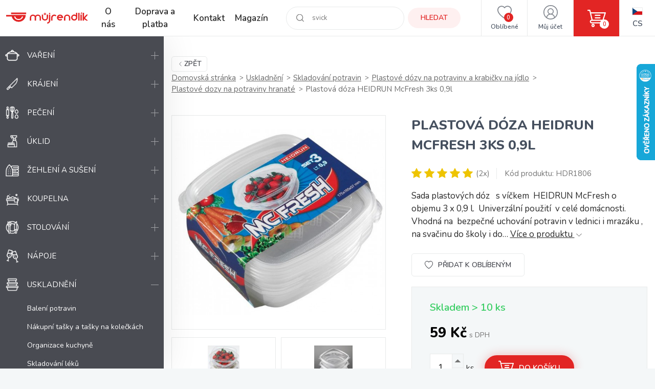

--- FILE ---
content_type: text/html; charset=utf-8
request_url: https://www.google.com/recaptcha/api2/anchor?ar=1&k=6LfJqHIfAAAAAAHciubKOS27fpDWgIXsmLY8WvMQ&co=aHR0cHM6Ly93d3cubXVqcmVuZGxpay5jejo0NDM.&hl=cs&v=PoyoqOPhxBO7pBk68S4YbpHZ&size=invisible&anchor-ms=20000&execute-ms=30000&cb=6rlih9gr0kw0
body_size: 48872
content:
<!DOCTYPE HTML><html dir="ltr" lang="cs"><head><meta http-equiv="Content-Type" content="text/html; charset=UTF-8">
<meta http-equiv="X-UA-Compatible" content="IE=edge">
<title>reCAPTCHA</title>
<style type="text/css">
/* cyrillic-ext */
@font-face {
  font-family: 'Roboto';
  font-style: normal;
  font-weight: 400;
  font-stretch: 100%;
  src: url(//fonts.gstatic.com/s/roboto/v48/KFO7CnqEu92Fr1ME7kSn66aGLdTylUAMa3GUBHMdazTgWw.woff2) format('woff2');
  unicode-range: U+0460-052F, U+1C80-1C8A, U+20B4, U+2DE0-2DFF, U+A640-A69F, U+FE2E-FE2F;
}
/* cyrillic */
@font-face {
  font-family: 'Roboto';
  font-style: normal;
  font-weight: 400;
  font-stretch: 100%;
  src: url(//fonts.gstatic.com/s/roboto/v48/KFO7CnqEu92Fr1ME7kSn66aGLdTylUAMa3iUBHMdazTgWw.woff2) format('woff2');
  unicode-range: U+0301, U+0400-045F, U+0490-0491, U+04B0-04B1, U+2116;
}
/* greek-ext */
@font-face {
  font-family: 'Roboto';
  font-style: normal;
  font-weight: 400;
  font-stretch: 100%;
  src: url(//fonts.gstatic.com/s/roboto/v48/KFO7CnqEu92Fr1ME7kSn66aGLdTylUAMa3CUBHMdazTgWw.woff2) format('woff2');
  unicode-range: U+1F00-1FFF;
}
/* greek */
@font-face {
  font-family: 'Roboto';
  font-style: normal;
  font-weight: 400;
  font-stretch: 100%;
  src: url(//fonts.gstatic.com/s/roboto/v48/KFO7CnqEu92Fr1ME7kSn66aGLdTylUAMa3-UBHMdazTgWw.woff2) format('woff2');
  unicode-range: U+0370-0377, U+037A-037F, U+0384-038A, U+038C, U+038E-03A1, U+03A3-03FF;
}
/* math */
@font-face {
  font-family: 'Roboto';
  font-style: normal;
  font-weight: 400;
  font-stretch: 100%;
  src: url(//fonts.gstatic.com/s/roboto/v48/KFO7CnqEu92Fr1ME7kSn66aGLdTylUAMawCUBHMdazTgWw.woff2) format('woff2');
  unicode-range: U+0302-0303, U+0305, U+0307-0308, U+0310, U+0312, U+0315, U+031A, U+0326-0327, U+032C, U+032F-0330, U+0332-0333, U+0338, U+033A, U+0346, U+034D, U+0391-03A1, U+03A3-03A9, U+03B1-03C9, U+03D1, U+03D5-03D6, U+03F0-03F1, U+03F4-03F5, U+2016-2017, U+2034-2038, U+203C, U+2040, U+2043, U+2047, U+2050, U+2057, U+205F, U+2070-2071, U+2074-208E, U+2090-209C, U+20D0-20DC, U+20E1, U+20E5-20EF, U+2100-2112, U+2114-2115, U+2117-2121, U+2123-214F, U+2190, U+2192, U+2194-21AE, U+21B0-21E5, U+21F1-21F2, U+21F4-2211, U+2213-2214, U+2216-22FF, U+2308-230B, U+2310, U+2319, U+231C-2321, U+2336-237A, U+237C, U+2395, U+239B-23B7, U+23D0, U+23DC-23E1, U+2474-2475, U+25AF, U+25B3, U+25B7, U+25BD, U+25C1, U+25CA, U+25CC, U+25FB, U+266D-266F, U+27C0-27FF, U+2900-2AFF, U+2B0E-2B11, U+2B30-2B4C, U+2BFE, U+3030, U+FF5B, U+FF5D, U+1D400-1D7FF, U+1EE00-1EEFF;
}
/* symbols */
@font-face {
  font-family: 'Roboto';
  font-style: normal;
  font-weight: 400;
  font-stretch: 100%;
  src: url(//fonts.gstatic.com/s/roboto/v48/KFO7CnqEu92Fr1ME7kSn66aGLdTylUAMaxKUBHMdazTgWw.woff2) format('woff2');
  unicode-range: U+0001-000C, U+000E-001F, U+007F-009F, U+20DD-20E0, U+20E2-20E4, U+2150-218F, U+2190, U+2192, U+2194-2199, U+21AF, U+21E6-21F0, U+21F3, U+2218-2219, U+2299, U+22C4-22C6, U+2300-243F, U+2440-244A, U+2460-24FF, U+25A0-27BF, U+2800-28FF, U+2921-2922, U+2981, U+29BF, U+29EB, U+2B00-2BFF, U+4DC0-4DFF, U+FFF9-FFFB, U+10140-1018E, U+10190-1019C, U+101A0, U+101D0-101FD, U+102E0-102FB, U+10E60-10E7E, U+1D2C0-1D2D3, U+1D2E0-1D37F, U+1F000-1F0FF, U+1F100-1F1AD, U+1F1E6-1F1FF, U+1F30D-1F30F, U+1F315, U+1F31C, U+1F31E, U+1F320-1F32C, U+1F336, U+1F378, U+1F37D, U+1F382, U+1F393-1F39F, U+1F3A7-1F3A8, U+1F3AC-1F3AF, U+1F3C2, U+1F3C4-1F3C6, U+1F3CA-1F3CE, U+1F3D4-1F3E0, U+1F3ED, U+1F3F1-1F3F3, U+1F3F5-1F3F7, U+1F408, U+1F415, U+1F41F, U+1F426, U+1F43F, U+1F441-1F442, U+1F444, U+1F446-1F449, U+1F44C-1F44E, U+1F453, U+1F46A, U+1F47D, U+1F4A3, U+1F4B0, U+1F4B3, U+1F4B9, U+1F4BB, U+1F4BF, U+1F4C8-1F4CB, U+1F4D6, U+1F4DA, U+1F4DF, U+1F4E3-1F4E6, U+1F4EA-1F4ED, U+1F4F7, U+1F4F9-1F4FB, U+1F4FD-1F4FE, U+1F503, U+1F507-1F50B, U+1F50D, U+1F512-1F513, U+1F53E-1F54A, U+1F54F-1F5FA, U+1F610, U+1F650-1F67F, U+1F687, U+1F68D, U+1F691, U+1F694, U+1F698, U+1F6AD, U+1F6B2, U+1F6B9-1F6BA, U+1F6BC, U+1F6C6-1F6CF, U+1F6D3-1F6D7, U+1F6E0-1F6EA, U+1F6F0-1F6F3, U+1F6F7-1F6FC, U+1F700-1F7FF, U+1F800-1F80B, U+1F810-1F847, U+1F850-1F859, U+1F860-1F887, U+1F890-1F8AD, U+1F8B0-1F8BB, U+1F8C0-1F8C1, U+1F900-1F90B, U+1F93B, U+1F946, U+1F984, U+1F996, U+1F9E9, U+1FA00-1FA6F, U+1FA70-1FA7C, U+1FA80-1FA89, U+1FA8F-1FAC6, U+1FACE-1FADC, U+1FADF-1FAE9, U+1FAF0-1FAF8, U+1FB00-1FBFF;
}
/* vietnamese */
@font-face {
  font-family: 'Roboto';
  font-style: normal;
  font-weight: 400;
  font-stretch: 100%;
  src: url(//fonts.gstatic.com/s/roboto/v48/KFO7CnqEu92Fr1ME7kSn66aGLdTylUAMa3OUBHMdazTgWw.woff2) format('woff2');
  unicode-range: U+0102-0103, U+0110-0111, U+0128-0129, U+0168-0169, U+01A0-01A1, U+01AF-01B0, U+0300-0301, U+0303-0304, U+0308-0309, U+0323, U+0329, U+1EA0-1EF9, U+20AB;
}
/* latin-ext */
@font-face {
  font-family: 'Roboto';
  font-style: normal;
  font-weight: 400;
  font-stretch: 100%;
  src: url(//fonts.gstatic.com/s/roboto/v48/KFO7CnqEu92Fr1ME7kSn66aGLdTylUAMa3KUBHMdazTgWw.woff2) format('woff2');
  unicode-range: U+0100-02BA, U+02BD-02C5, U+02C7-02CC, U+02CE-02D7, U+02DD-02FF, U+0304, U+0308, U+0329, U+1D00-1DBF, U+1E00-1E9F, U+1EF2-1EFF, U+2020, U+20A0-20AB, U+20AD-20C0, U+2113, U+2C60-2C7F, U+A720-A7FF;
}
/* latin */
@font-face {
  font-family: 'Roboto';
  font-style: normal;
  font-weight: 400;
  font-stretch: 100%;
  src: url(//fonts.gstatic.com/s/roboto/v48/KFO7CnqEu92Fr1ME7kSn66aGLdTylUAMa3yUBHMdazQ.woff2) format('woff2');
  unicode-range: U+0000-00FF, U+0131, U+0152-0153, U+02BB-02BC, U+02C6, U+02DA, U+02DC, U+0304, U+0308, U+0329, U+2000-206F, U+20AC, U+2122, U+2191, U+2193, U+2212, U+2215, U+FEFF, U+FFFD;
}
/* cyrillic-ext */
@font-face {
  font-family: 'Roboto';
  font-style: normal;
  font-weight: 500;
  font-stretch: 100%;
  src: url(//fonts.gstatic.com/s/roboto/v48/KFO7CnqEu92Fr1ME7kSn66aGLdTylUAMa3GUBHMdazTgWw.woff2) format('woff2');
  unicode-range: U+0460-052F, U+1C80-1C8A, U+20B4, U+2DE0-2DFF, U+A640-A69F, U+FE2E-FE2F;
}
/* cyrillic */
@font-face {
  font-family: 'Roboto';
  font-style: normal;
  font-weight: 500;
  font-stretch: 100%;
  src: url(//fonts.gstatic.com/s/roboto/v48/KFO7CnqEu92Fr1ME7kSn66aGLdTylUAMa3iUBHMdazTgWw.woff2) format('woff2');
  unicode-range: U+0301, U+0400-045F, U+0490-0491, U+04B0-04B1, U+2116;
}
/* greek-ext */
@font-face {
  font-family: 'Roboto';
  font-style: normal;
  font-weight: 500;
  font-stretch: 100%;
  src: url(//fonts.gstatic.com/s/roboto/v48/KFO7CnqEu92Fr1ME7kSn66aGLdTylUAMa3CUBHMdazTgWw.woff2) format('woff2');
  unicode-range: U+1F00-1FFF;
}
/* greek */
@font-face {
  font-family: 'Roboto';
  font-style: normal;
  font-weight: 500;
  font-stretch: 100%;
  src: url(//fonts.gstatic.com/s/roboto/v48/KFO7CnqEu92Fr1ME7kSn66aGLdTylUAMa3-UBHMdazTgWw.woff2) format('woff2');
  unicode-range: U+0370-0377, U+037A-037F, U+0384-038A, U+038C, U+038E-03A1, U+03A3-03FF;
}
/* math */
@font-face {
  font-family: 'Roboto';
  font-style: normal;
  font-weight: 500;
  font-stretch: 100%;
  src: url(//fonts.gstatic.com/s/roboto/v48/KFO7CnqEu92Fr1ME7kSn66aGLdTylUAMawCUBHMdazTgWw.woff2) format('woff2');
  unicode-range: U+0302-0303, U+0305, U+0307-0308, U+0310, U+0312, U+0315, U+031A, U+0326-0327, U+032C, U+032F-0330, U+0332-0333, U+0338, U+033A, U+0346, U+034D, U+0391-03A1, U+03A3-03A9, U+03B1-03C9, U+03D1, U+03D5-03D6, U+03F0-03F1, U+03F4-03F5, U+2016-2017, U+2034-2038, U+203C, U+2040, U+2043, U+2047, U+2050, U+2057, U+205F, U+2070-2071, U+2074-208E, U+2090-209C, U+20D0-20DC, U+20E1, U+20E5-20EF, U+2100-2112, U+2114-2115, U+2117-2121, U+2123-214F, U+2190, U+2192, U+2194-21AE, U+21B0-21E5, U+21F1-21F2, U+21F4-2211, U+2213-2214, U+2216-22FF, U+2308-230B, U+2310, U+2319, U+231C-2321, U+2336-237A, U+237C, U+2395, U+239B-23B7, U+23D0, U+23DC-23E1, U+2474-2475, U+25AF, U+25B3, U+25B7, U+25BD, U+25C1, U+25CA, U+25CC, U+25FB, U+266D-266F, U+27C0-27FF, U+2900-2AFF, U+2B0E-2B11, U+2B30-2B4C, U+2BFE, U+3030, U+FF5B, U+FF5D, U+1D400-1D7FF, U+1EE00-1EEFF;
}
/* symbols */
@font-face {
  font-family: 'Roboto';
  font-style: normal;
  font-weight: 500;
  font-stretch: 100%;
  src: url(//fonts.gstatic.com/s/roboto/v48/KFO7CnqEu92Fr1ME7kSn66aGLdTylUAMaxKUBHMdazTgWw.woff2) format('woff2');
  unicode-range: U+0001-000C, U+000E-001F, U+007F-009F, U+20DD-20E0, U+20E2-20E4, U+2150-218F, U+2190, U+2192, U+2194-2199, U+21AF, U+21E6-21F0, U+21F3, U+2218-2219, U+2299, U+22C4-22C6, U+2300-243F, U+2440-244A, U+2460-24FF, U+25A0-27BF, U+2800-28FF, U+2921-2922, U+2981, U+29BF, U+29EB, U+2B00-2BFF, U+4DC0-4DFF, U+FFF9-FFFB, U+10140-1018E, U+10190-1019C, U+101A0, U+101D0-101FD, U+102E0-102FB, U+10E60-10E7E, U+1D2C0-1D2D3, U+1D2E0-1D37F, U+1F000-1F0FF, U+1F100-1F1AD, U+1F1E6-1F1FF, U+1F30D-1F30F, U+1F315, U+1F31C, U+1F31E, U+1F320-1F32C, U+1F336, U+1F378, U+1F37D, U+1F382, U+1F393-1F39F, U+1F3A7-1F3A8, U+1F3AC-1F3AF, U+1F3C2, U+1F3C4-1F3C6, U+1F3CA-1F3CE, U+1F3D4-1F3E0, U+1F3ED, U+1F3F1-1F3F3, U+1F3F5-1F3F7, U+1F408, U+1F415, U+1F41F, U+1F426, U+1F43F, U+1F441-1F442, U+1F444, U+1F446-1F449, U+1F44C-1F44E, U+1F453, U+1F46A, U+1F47D, U+1F4A3, U+1F4B0, U+1F4B3, U+1F4B9, U+1F4BB, U+1F4BF, U+1F4C8-1F4CB, U+1F4D6, U+1F4DA, U+1F4DF, U+1F4E3-1F4E6, U+1F4EA-1F4ED, U+1F4F7, U+1F4F9-1F4FB, U+1F4FD-1F4FE, U+1F503, U+1F507-1F50B, U+1F50D, U+1F512-1F513, U+1F53E-1F54A, U+1F54F-1F5FA, U+1F610, U+1F650-1F67F, U+1F687, U+1F68D, U+1F691, U+1F694, U+1F698, U+1F6AD, U+1F6B2, U+1F6B9-1F6BA, U+1F6BC, U+1F6C6-1F6CF, U+1F6D3-1F6D7, U+1F6E0-1F6EA, U+1F6F0-1F6F3, U+1F6F7-1F6FC, U+1F700-1F7FF, U+1F800-1F80B, U+1F810-1F847, U+1F850-1F859, U+1F860-1F887, U+1F890-1F8AD, U+1F8B0-1F8BB, U+1F8C0-1F8C1, U+1F900-1F90B, U+1F93B, U+1F946, U+1F984, U+1F996, U+1F9E9, U+1FA00-1FA6F, U+1FA70-1FA7C, U+1FA80-1FA89, U+1FA8F-1FAC6, U+1FACE-1FADC, U+1FADF-1FAE9, U+1FAF0-1FAF8, U+1FB00-1FBFF;
}
/* vietnamese */
@font-face {
  font-family: 'Roboto';
  font-style: normal;
  font-weight: 500;
  font-stretch: 100%;
  src: url(//fonts.gstatic.com/s/roboto/v48/KFO7CnqEu92Fr1ME7kSn66aGLdTylUAMa3OUBHMdazTgWw.woff2) format('woff2');
  unicode-range: U+0102-0103, U+0110-0111, U+0128-0129, U+0168-0169, U+01A0-01A1, U+01AF-01B0, U+0300-0301, U+0303-0304, U+0308-0309, U+0323, U+0329, U+1EA0-1EF9, U+20AB;
}
/* latin-ext */
@font-face {
  font-family: 'Roboto';
  font-style: normal;
  font-weight: 500;
  font-stretch: 100%;
  src: url(//fonts.gstatic.com/s/roboto/v48/KFO7CnqEu92Fr1ME7kSn66aGLdTylUAMa3KUBHMdazTgWw.woff2) format('woff2');
  unicode-range: U+0100-02BA, U+02BD-02C5, U+02C7-02CC, U+02CE-02D7, U+02DD-02FF, U+0304, U+0308, U+0329, U+1D00-1DBF, U+1E00-1E9F, U+1EF2-1EFF, U+2020, U+20A0-20AB, U+20AD-20C0, U+2113, U+2C60-2C7F, U+A720-A7FF;
}
/* latin */
@font-face {
  font-family: 'Roboto';
  font-style: normal;
  font-weight: 500;
  font-stretch: 100%;
  src: url(//fonts.gstatic.com/s/roboto/v48/KFO7CnqEu92Fr1ME7kSn66aGLdTylUAMa3yUBHMdazQ.woff2) format('woff2');
  unicode-range: U+0000-00FF, U+0131, U+0152-0153, U+02BB-02BC, U+02C6, U+02DA, U+02DC, U+0304, U+0308, U+0329, U+2000-206F, U+20AC, U+2122, U+2191, U+2193, U+2212, U+2215, U+FEFF, U+FFFD;
}
/* cyrillic-ext */
@font-face {
  font-family: 'Roboto';
  font-style: normal;
  font-weight: 900;
  font-stretch: 100%;
  src: url(//fonts.gstatic.com/s/roboto/v48/KFO7CnqEu92Fr1ME7kSn66aGLdTylUAMa3GUBHMdazTgWw.woff2) format('woff2');
  unicode-range: U+0460-052F, U+1C80-1C8A, U+20B4, U+2DE0-2DFF, U+A640-A69F, U+FE2E-FE2F;
}
/* cyrillic */
@font-face {
  font-family: 'Roboto';
  font-style: normal;
  font-weight: 900;
  font-stretch: 100%;
  src: url(//fonts.gstatic.com/s/roboto/v48/KFO7CnqEu92Fr1ME7kSn66aGLdTylUAMa3iUBHMdazTgWw.woff2) format('woff2');
  unicode-range: U+0301, U+0400-045F, U+0490-0491, U+04B0-04B1, U+2116;
}
/* greek-ext */
@font-face {
  font-family: 'Roboto';
  font-style: normal;
  font-weight: 900;
  font-stretch: 100%;
  src: url(//fonts.gstatic.com/s/roboto/v48/KFO7CnqEu92Fr1ME7kSn66aGLdTylUAMa3CUBHMdazTgWw.woff2) format('woff2');
  unicode-range: U+1F00-1FFF;
}
/* greek */
@font-face {
  font-family: 'Roboto';
  font-style: normal;
  font-weight: 900;
  font-stretch: 100%;
  src: url(//fonts.gstatic.com/s/roboto/v48/KFO7CnqEu92Fr1ME7kSn66aGLdTylUAMa3-UBHMdazTgWw.woff2) format('woff2');
  unicode-range: U+0370-0377, U+037A-037F, U+0384-038A, U+038C, U+038E-03A1, U+03A3-03FF;
}
/* math */
@font-face {
  font-family: 'Roboto';
  font-style: normal;
  font-weight: 900;
  font-stretch: 100%;
  src: url(//fonts.gstatic.com/s/roboto/v48/KFO7CnqEu92Fr1ME7kSn66aGLdTylUAMawCUBHMdazTgWw.woff2) format('woff2');
  unicode-range: U+0302-0303, U+0305, U+0307-0308, U+0310, U+0312, U+0315, U+031A, U+0326-0327, U+032C, U+032F-0330, U+0332-0333, U+0338, U+033A, U+0346, U+034D, U+0391-03A1, U+03A3-03A9, U+03B1-03C9, U+03D1, U+03D5-03D6, U+03F0-03F1, U+03F4-03F5, U+2016-2017, U+2034-2038, U+203C, U+2040, U+2043, U+2047, U+2050, U+2057, U+205F, U+2070-2071, U+2074-208E, U+2090-209C, U+20D0-20DC, U+20E1, U+20E5-20EF, U+2100-2112, U+2114-2115, U+2117-2121, U+2123-214F, U+2190, U+2192, U+2194-21AE, U+21B0-21E5, U+21F1-21F2, U+21F4-2211, U+2213-2214, U+2216-22FF, U+2308-230B, U+2310, U+2319, U+231C-2321, U+2336-237A, U+237C, U+2395, U+239B-23B7, U+23D0, U+23DC-23E1, U+2474-2475, U+25AF, U+25B3, U+25B7, U+25BD, U+25C1, U+25CA, U+25CC, U+25FB, U+266D-266F, U+27C0-27FF, U+2900-2AFF, U+2B0E-2B11, U+2B30-2B4C, U+2BFE, U+3030, U+FF5B, U+FF5D, U+1D400-1D7FF, U+1EE00-1EEFF;
}
/* symbols */
@font-face {
  font-family: 'Roboto';
  font-style: normal;
  font-weight: 900;
  font-stretch: 100%;
  src: url(//fonts.gstatic.com/s/roboto/v48/KFO7CnqEu92Fr1ME7kSn66aGLdTylUAMaxKUBHMdazTgWw.woff2) format('woff2');
  unicode-range: U+0001-000C, U+000E-001F, U+007F-009F, U+20DD-20E0, U+20E2-20E4, U+2150-218F, U+2190, U+2192, U+2194-2199, U+21AF, U+21E6-21F0, U+21F3, U+2218-2219, U+2299, U+22C4-22C6, U+2300-243F, U+2440-244A, U+2460-24FF, U+25A0-27BF, U+2800-28FF, U+2921-2922, U+2981, U+29BF, U+29EB, U+2B00-2BFF, U+4DC0-4DFF, U+FFF9-FFFB, U+10140-1018E, U+10190-1019C, U+101A0, U+101D0-101FD, U+102E0-102FB, U+10E60-10E7E, U+1D2C0-1D2D3, U+1D2E0-1D37F, U+1F000-1F0FF, U+1F100-1F1AD, U+1F1E6-1F1FF, U+1F30D-1F30F, U+1F315, U+1F31C, U+1F31E, U+1F320-1F32C, U+1F336, U+1F378, U+1F37D, U+1F382, U+1F393-1F39F, U+1F3A7-1F3A8, U+1F3AC-1F3AF, U+1F3C2, U+1F3C4-1F3C6, U+1F3CA-1F3CE, U+1F3D4-1F3E0, U+1F3ED, U+1F3F1-1F3F3, U+1F3F5-1F3F7, U+1F408, U+1F415, U+1F41F, U+1F426, U+1F43F, U+1F441-1F442, U+1F444, U+1F446-1F449, U+1F44C-1F44E, U+1F453, U+1F46A, U+1F47D, U+1F4A3, U+1F4B0, U+1F4B3, U+1F4B9, U+1F4BB, U+1F4BF, U+1F4C8-1F4CB, U+1F4D6, U+1F4DA, U+1F4DF, U+1F4E3-1F4E6, U+1F4EA-1F4ED, U+1F4F7, U+1F4F9-1F4FB, U+1F4FD-1F4FE, U+1F503, U+1F507-1F50B, U+1F50D, U+1F512-1F513, U+1F53E-1F54A, U+1F54F-1F5FA, U+1F610, U+1F650-1F67F, U+1F687, U+1F68D, U+1F691, U+1F694, U+1F698, U+1F6AD, U+1F6B2, U+1F6B9-1F6BA, U+1F6BC, U+1F6C6-1F6CF, U+1F6D3-1F6D7, U+1F6E0-1F6EA, U+1F6F0-1F6F3, U+1F6F7-1F6FC, U+1F700-1F7FF, U+1F800-1F80B, U+1F810-1F847, U+1F850-1F859, U+1F860-1F887, U+1F890-1F8AD, U+1F8B0-1F8BB, U+1F8C0-1F8C1, U+1F900-1F90B, U+1F93B, U+1F946, U+1F984, U+1F996, U+1F9E9, U+1FA00-1FA6F, U+1FA70-1FA7C, U+1FA80-1FA89, U+1FA8F-1FAC6, U+1FACE-1FADC, U+1FADF-1FAE9, U+1FAF0-1FAF8, U+1FB00-1FBFF;
}
/* vietnamese */
@font-face {
  font-family: 'Roboto';
  font-style: normal;
  font-weight: 900;
  font-stretch: 100%;
  src: url(//fonts.gstatic.com/s/roboto/v48/KFO7CnqEu92Fr1ME7kSn66aGLdTylUAMa3OUBHMdazTgWw.woff2) format('woff2');
  unicode-range: U+0102-0103, U+0110-0111, U+0128-0129, U+0168-0169, U+01A0-01A1, U+01AF-01B0, U+0300-0301, U+0303-0304, U+0308-0309, U+0323, U+0329, U+1EA0-1EF9, U+20AB;
}
/* latin-ext */
@font-face {
  font-family: 'Roboto';
  font-style: normal;
  font-weight: 900;
  font-stretch: 100%;
  src: url(//fonts.gstatic.com/s/roboto/v48/KFO7CnqEu92Fr1ME7kSn66aGLdTylUAMa3KUBHMdazTgWw.woff2) format('woff2');
  unicode-range: U+0100-02BA, U+02BD-02C5, U+02C7-02CC, U+02CE-02D7, U+02DD-02FF, U+0304, U+0308, U+0329, U+1D00-1DBF, U+1E00-1E9F, U+1EF2-1EFF, U+2020, U+20A0-20AB, U+20AD-20C0, U+2113, U+2C60-2C7F, U+A720-A7FF;
}
/* latin */
@font-face {
  font-family: 'Roboto';
  font-style: normal;
  font-weight: 900;
  font-stretch: 100%;
  src: url(//fonts.gstatic.com/s/roboto/v48/KFO7CnqEu92Fr1ME7kSn66aGLdTylUAMa3yUBHMdazQ.woff2) format('woff2');
  unicode-range: U+0000-00FF, U+0131, U+0152-0153, U+02BB-02BC, U+02C6, U+02DA, U+02DC, U+0304, U+0308, U+0329, U+2000-206F, U+20AC, U+2122, U+2191, U+2193, U+2212, U+2215, U+FEFF, U+FFFD;
}

</style>
<link rel="stylesheet" type="text/css" href="https://www.gstatic.com/recaptcha/releases/PoyoqOPhxBO7pBk68S4YbpHZ/styles__ltr.css">
<script nonce="jwkp1RLVi4NGdwozFo2nVg" type="text/javascript">window['__recaptcha_api'] = 'https://www.google.com/recaptcha/api2/';</script>
<script type="text/javascript" src="https://www.gstatic.com/recaptcha/releases/PoyoqOPhxBO7pBk68S4YbpHZ/recaptcha__cs.js" nonce="jwkp1RLVi4NGdwozFo2nVg">
      
    </script></head>
<body><div id="rc-anchor-alert" class="rc-anchor-alert"></div>
<input type="hidden" id="recaptcha-token" value="[base64]">
<script type="text/javascript" nonce="jwkp1RLVi4NGdwozFo2nVg">
      recaptcha.anchor.Main.init("[\x22ainput\x22,[\x22bgdata\x22,\x22\x22,\[base64]/[base64]/[base64]/[base64]/cjw8ejpyPj4+eil9Y2F0Y2gobCl7dGhyb3cgbDt9fSxIPWZ1bmN0aW9uKHcsdCx6KXtpZih3PT0xOTR8fHc9PTIwOCl0LnZbd10/dC52W3ddLmNvbmNhdCh6KTp0LnZbd109b2Yoeix0KTtlbHNle2lmKHQuYkImJnchPTMxNylyZXR1cm47dz09NjZ8fHc9PTEyMnx8dz09NDcwfHx3PT00NHx8dz09NDE2fHx3PT0zOTd8fHc9PTQyMXx8dz09Njh8fHc9PTcwfHx3PT0xODQ/[base64]/[base64]/[base64]/bmV3IGRbVl0oSlswXSk6cD09Mj9uZXcgZFtWXShKWzBdLEpbMV0pOnA9PTM/bmV3IGRbVl0oSlswXSxKWzFdLEpbMl0pOnA9PTQ/[base64]/[base64]/[base64]/[base64]\x22,\[base64]\\u003d\\u003d\x22,\x22w5/Dv8KRV1nCosKqw7XDrwTChXrDlCLCjTcNwofCq8Kaw7/DvTcaAG1PwpxOdsKTwrYHwrPDpz7Dgw3DvV5/RDrCtsKWw7DDocOhZQTDhHLCqWvDuSDCnMKIXsKsLcOjwpZCO8KSw5BwQsKZwrY/ZMOTw5JgW2RlfEPCpsOhHSXCmjnDp07Doh3DsGhFN8KEXjANw43DqsK+w5FuwrhSDsOyZRnDpy7CqsK6w6hjYE3DjMOOwrg/csORwrrDgsKmYMODwovCgQYQwq7DlUlHGMOqwpnCp8OUIcKbFcOTw5YOQMKTw4BTQ8OIwqPDhQfCtcKeJVTChMKpUMOAC8OHw57DtMOjcizDncO1woDCp8O7WMKiwqXDncOSw4l5wq0XExsmw4VYRmcgQi/DikXDnMO4JcKdYsOWw7IVGsOpKcKqw5oGwqvCuMKmw7nDiQzDt8Ooa8KqfD9rXQHDscO0HsOUw63DnMKwwpZ4w4zDkw40PnbChSYQRUQAHVcBw742OcOlwplIHhzCgBjDr8Odwp1rwoZyNsK2NVHDoy4WbsK+RQ1Gw5rCj8O0d8KaZEFEw7tUMm/[base64]/CrsKAw7DDsR49XncTw6hZwqzDmMKFwqEVGMOmwqTDng95wqrCi1XDhQHDjcKrw6kFwqgpWlBowqZTGsKPwpIOYWXCoDHCjHR2w4JRwpdrGWDDpxDDmcKTwoBoDcOKwq/CtMOrYTgNw7ZgcBMFw7wKNMK9w65mwo5VwqI3WsK+AMKwwrBQUCBHOXfCsjJLB3fDuMKkDcKnMcOsM8KCC1cuw5wTTw/[base64]/CukxcwocLw4rDn0JcwrhKBsOoTk3CmCPCm2p0B05IwplDwr7CjW9QwqxZw4VIWTHCisOzOMOXwrHCunI2RS9cCznDjsO8w6zDqcK3w4ZOQsOQaXVTwrvDsBVew6jDh8K/[base64]/E8KzUzF8dVRLw7NLwr7CjwUmw7vCkcKwIEPDhcKrw63Dv8OWwqvCl8KOwqZ/wrJOw7/DiFx4wo3DvQsRw7LDusKIwpJPw7/CkxB+wrzCv3DCmsKPwp1aw4whHcODNRtWwqrClDjCiE3DnWfDtGvCo8KvAHt9wp8Kw6DCgTHCvMOOw7k0wox1IsOpwrnDg8KYw7DCvRsIw5vCrsOaJDYtwrXDoQ16UmZJw4DCn2AdOnnClHvCm2HCrcK8w63DlF/[base64]/ChMK3w7/CmTHDvsKbFMKaa3vDlsOtwq7DscODw5HDn8OYwrZUfsKSwq9KaAYwwrIowo8FT8KGwr3DtWfDs8K/[base64]/DgB0Bch/CjnY2w7N7wrUiwp/Cq1/[base64]/DhcOHwqQPYFjCm8OlZQ9GwpLDk8KXw4gAw7/[base64]/[base64]/Cql/Du8OPwrXDgAgXw4zCscOYQsOwR8OGwqI/QnFbw7zDg8O5wrYMdEXDosORwpLCgVgcwqPDsMOfUg/[base64]/w5wRw5NeWsOJGcOoWzllwp/DtsKHwobDskxhwr0Ew5DCo8KLwrQ0QMKtw7rDpxfCm2vCg8KQw4FoEcKRwrouwqvDh8KWwp3DuRLCtDFdd8O7wqBmSsKsEMKwbhdxXGgmw4jCtsO2bRFrXcK6w7lSw6QQwp9LZShHGSpVIcKmUsOlwozDlcKdwqnCvVzDq8O5S8O6MsOgL8Oww7/Dn8KuwqHCpx7Din0AEXczX13Do8KaZMOfEsOQeMK+w5VhK2ZyD1nClgHCtE9vwoLDg11vesKNw6HDpMKvwp8ww5xpworDn8KWwrvCn8OUDMKQw5DCjcOLwrMESCXCkcK0wq7ChMOzL2rDkcOywp/CmsKkfxHDizAJwoVzHMKOwpfDnjxFw4s/[base64]/DrsKTaGhDwpHDvVZhG8OkwpkdwoPCscOXwr5Hw7NUw4DCqWh7MWjDjMOtXVRswr/[base64]/DsSfDqVp8IsKdYVV/d0BTfsKxBsOYw5jCgw/CpMKIwpMcwoDDnnfDi8OvZMKSGMOKLC9ZYDxYw7UZUyHDt8OqUzIQw4XDrWQcRcOzexDDlzXDsk8DLsOvGQLDh8OXwpbCsFw9wqDDiwJTF8OvIgATcHDDvcKqw6d8IAHDrMOSw6/Ck8Klw4dWwpPDi8KCwpfDsUfCtMOGw4DCnBbDncKuw4XDn8KEQGfDhMKaLMOuw5QZbcK2M8OlE8K/[base64]/wqlWwo4iN3vDgMKbwpsaMFkuVcKswpnDvMKOPMOLNsK/wrA5LcOdw6/DlsK0ADgnw4bClg9mXz98w63CvMOhMsOtKifCkl87wopQFBTCgMO7w5FUWAhCCsOLwqkdY8KuI8KGwp41woRofiXCrlhFwqTCicK9MUYHw4c6wqMaTsK6w4XCuFzDpcOsf8OswqjCuDlPc0TDq8OJw6nCvm/DrDRlw6lbY3bCpcOBwoknRsOwNcKhXXJlw7bDtX0+w4lYXlfDncOBAXcVw6tWw5/[base64]/CtWRZw57DkhLCpyvCpMODw6bDp8KTwoo6w644LgEDwqwYdBhvwrLDv8OQF8Ksw6bCscKaw5lRZ8OrABEDw7oTesOEw4Bhw5sdX8Olw4xFw4EUwoTCucOCMwLDmjPCgMOVw7nCmVZeAcKYw5vDrCwZOHrDmTspwqphE8Oxwr4RbGHDpMO9cB4/[base64]/Dg8ORBsKkU8OnwpfCr8KbwoHCvyFDw7bCk8KMbwMCFMKzJzTDmGnCiCXCpcKTUMK/[base64]/w6A/[base64]/TMKnwq3DmiDCqMOTMsKVe1HCpCR8LMKXwpsMw7LChMO3LxAaG1lFwr5YwrMtEMOtwp85woXDlm9mwp/CtnNhwo7DhC1qScOvw5rDi8Kvw4fDlA9IQWTCrMObFBYHcsK1CSXCkyXCssOAKSfCvS1CP2TDmGfCj8OHwrPCgMOaJlXDjS1Mw57CphVDwo7Do8O5woJLw7/DjitgBA3DrsObwrNXSsOPwrfCngjDqcOGfEzCr1ZfwpLCrcKjw7sCwpYcE8KMCmFaZsKAwqMRSMOsZsOawqLChcOHw7DDnBFkHsKpVMK6GjvCm2RpwqkOwo8ZbsOiwr3CmEDCj3F/GsKGY8KYwokYOWkVAggmecKawobCkgXDqMKpwo/CqH4DOwM6XlJbw58Qw57DqSZuwqzDhQnCqkXDi8OsKMOUNMKEwodHQ3vCn8KpOljDhsOFwpbDkwnCsAUYwqjCpBgLwpzDgQHDmsOXw657wpHDjMOHw4tFwoUWwqZUw64Hc8K6EMODOU/DscOnIFkIZsKSw4stw57DlGbCsj1Xw6DCo8KrwpVnGcKUFHvDrsODPMO6XhbChnHDlMKzaQBDBBDDn8O4WWHCoMOHwrjDsjrCpgfDqMK1wrEqCB0IFMOjXFQcw7cBw6VxdsKQw6BeekTDgcKaw7fDicKSX8O1woVWQD7CpH3Cu8KabsOcw73Dg8KgwpPCosOCw6/DrE5NwpFfYUfDiEZjIUnCjTzCrMK6wpnDnWUIw6t2w51ew4UgRcKVFMOXBSDDoMKOw4FYVQZkbMOvEh4YHMOMwqAdNMO7K8OiKsK+XjzCnUVib8OIwrVpwq/DvMKMwofDo8K+XicFwohJBsOhwqDDrcOMBMKsO8Klw7tIw6xNwrjDmlXCl8K2Fz0fd33Dl1PCknZ9an5ze0jDjQnDhA/[base64]/CqS3Dg2XCqkkNw77DuRfDkcOJYTMLDcKGwphew7Aow4HDjTxhw7t4csO7WjXDqMOONMOvdnDCqCjDhwQCAGsSA8OdFsOHw5UQwp14GMO/[base64]/w6nCvQoEWsOYw43CiAsmwqtTw6prFcOLwrjDj3UXSXhaD8KEBcOEwrM+AMOcdXjDgsKmE8O9MMOPwr8tdsOGa8OwwphjbkHCkx3DhEB9wo9oBF/Di8K1JMKWw4AdDMKuD8O8a2jCncOnF8Krw5fDlcO+I0lywpNvwoXDiV9UworDtS15wrLCicOnMFE1fjtdR8KoMH3DkUN+fgspRADDt3HCl8KzEXI8w7FkHsOJEsKSR8Ovwrpuwr3DhkBVIyfCnxVZYyhIw7JdVCvCk8K1MWDCvE5/wooyJQ8Pw5bDiMO9w4DCk8Oiw5Rmw5DCtQlCwpnCjcOVw5PCjMO5aQhGXsOEQi/CucKxOMOqdAvCkzE8w4PCpMOQw6bDq8OUw4oROMKefx3DjsKjwrwyw4XDuk7DssKebcOrGcOvZcKCZ2lYw79IJcOjcDLDtsOsI2HCklrCmCgXQsKDw5QAwrx7wrl6w69swodAw5R9LnIkw51mw5BnGGzCqcKZUMKOc8KCLsKpa8OefDnDnSo4wowUfg/CusOoCGBObsOxQC7CjsO1ccKIwp/CusKrYi/Cm8O8MBHCssKJw5bCrsOQwqk6R8KWwokmHAjDmjPCr3nDucOSQsOvfMOcUXcEw7nDtD4uwpXCkiQOU8OgwpBvN1YBw5vDt8O8XMKndDQEbX7DlMKdw75aw6rDpUDCtl7CnSXDuVtxwrvDpsOYw7cxBMOdw6/CmMKSw4IzQMK4wrbCosK7E8OTSMO4wq0YA3x1wojDilnDtsOvXMOdw6I8wq1MPcOJVcOCwo4Xw5wycSPDjTFTw7PCvy8Kw5sGEAbCv8OJwpLCon/[base64]/[base64]/wpfDs8OgwrgXw4nCvsOBwpPCncOTbkogSDDDoMKRHMKQJHTDqQA9F1fCtlt3w57CsTTCqsOlwodhwogGen5JVsKJw7N2KnVawqTCphs5w7rDm8OXUhV/wr0nw7/Dk8O6OsOOw4DDumAFw4XDscK9IkPCi8Kqw4bDoS0mPW8pw5VzVsOPcTnCnXvDnsKOKsOZC8OmwqnCllPCs8OnQsKwwr/Dp8KBGMKcwp1Cw6TDrzQCV8K/[base64]/[base64]/DqDnDuGAlwqTDjxFiwrfDmMKbeQg5NcOuAyRIcW7Du8KhccKhwqjDg8O1KXYzwpg8B8KATsKIC8OPA8OFFMOIwrnDsMOZDGXDkhIjw4fCrsKBZMKewoRUw63DvcO1CjpzQMOnw4XCrcORZS0wTMOVw5Z+w67DnX/DmcO9wq0Aa8KVRsOUHsOhwpzDpsO/DWkKwpcCw5Rbw4PDkV/Cn8KAI8Oww6TDijw4wqBhwp9Hw49ZwprDikHDvWjCnX5Ow67CgcKQwoXDsXrCrsO+w6fDiU7CkBDCmwnDgsKVWWfCmTnDo8OtwpLDhMK9McK0Z8KiD8OZQ8OEw4rChMONwr3Cl046AzsaEzRNd8OZMMOtw6vCsMKrwoRewo/DuEYuJ8KyFStFB8O7SERmw5c9wqMPasKRPsOfW8KEeMOrPcK8w50nRW7DvsK1w5x8eMKBwq82w7bCrUbDp8Oww6bDgsO2w6DDncOkwqUNwr5SJsODwol1ZSPDhsOAJcKRwp4JwqPDtwHCgMKyw7vDmSLCqcOVQxYhw4/DpDolZBVPTipMdRJaw6vDgFxsBMOjW8KRADAFbsKJw73Dg2lBdmjChTFEQyQOC3/DqlnDmBHCgx/CtcKiWsONcMKxH8KHPMOxCEwJLCNVU8KUMVA3w5jCkMObYsKqwoNSw5siw7jDqMOxw58uw4nCsDvCucOodsOkwoFbAlESGQfDpQc6HTjDoirCg306wrkbw6HChRocEcKQKsOLBMOlwpvDqVJmOxjClMOmwrkrwqUvwo/DkcOBwpBgVAszEsOgJ8KQwoUEwp0cwq8CF8K0wq1Hw51uwqsxw7/DrcOxLcONZC1Rwp/CscK2JsK1Ok/Cn8K/w5fDisKNw6d1AcKYw4nCkArDpsKfw6nDtsOOXMOowrXCusOLHMKLwpHCpMOmUMOqw6pqE8O2w4nCicO6ccKBLsKqKgXDkVcow41uwrTCocKpCcKtw5bCqnNTw6LDocK/wp5oOyzCmMO4LsKtwpLCqSrCgUIlw4YcwoQNwoxRH1/CokMmwqDCs8KnUsKUO1TCvcKtw7guw5zDrHdcwpdEYQDCpTfDgzBqw5pCwqolwpYEd0LCu8OjwrA0UE97W3NDa2ZUNcORbVhRw4RKw4/CucKsw4tJNlZ2wr8yGSZJwrXDpMONKVbDkmF5F8OjTnN3X8OWw5rDgcOSwoAABMOdTV88A8KeU8Opwr0WAMKocj3CrcKjwrvCksOhIcOsTi/DnsKuw4TCoSDDtMKlw717wpkJwoHDhMKhw74WNQIVQ8KPw4kcw6HCkhYqwqAgaMKiw78dw70DPcOibMK0w6rDlsKjaMKqwo4Bw6/DusK/YiYHK8K8FyjCi8OqwqJkw4ZQwrs1wpjDm8OUU8Kjw6XCv8KCwpM+YmrDk8KYw4vCiMKLPABbw6zDo8KdGUTCvsONwpXDo8OBw4/CgMO1w488w7vCk8OIRcOlfsO0NibDu3fCrMKObi7CocOIwqHDscOLJUgBF0EAwrFpw75UwohrwptVBmfCkXXDnBPCtmYzecO+PgI/wqQFwpPDjTLCg8OqwoBuQsK1bS/DhEnCosKCRQ7Cq0rCnSAfYsO6Y2YGZlDDncObw4YNwpwyVMOtw47CmXjDpsOZw4Yqwr/CtXvDuUgyYg/CgE4UV8Koa8K5IsOTRMOqJsOVa2fDtMK9ZcO1w5/DmsKKKMKwwqRBCmnCm1/DozvDlsOqw5lNMGXCnDTCpHp/wopXw5VMw6sbTFVIwrsRH8OXw4t/wrB1Ak/DjsKfwq3Dr8Kiw78vSynDsCoaI8O9SsObw50iwqTCjsOkaMO6wpLDmiXDpjnChhXCmGLDtMORE2XDjUlyHHrDhcOhwqDDgsOmwqrCnsKMwqzDpjV/dTxNwoPDky1OTikEZVRqfsOKwpzDlkIaw67CnCpLwp4EF8KfQcKowpvCs8OkBQ/[base64]/w5bDh8OwXRzDq8KNTUHCrXLDsCLDvcOlwqXCosOjfcKqDcO+w681GcOmCsKyw6p0UVbDrX7Dn8Ofw5/DqmgHJcKLw5YEQVstQjEBw4fCs0rCimA3dHTDskPCncKAwprDnMOUw77CrGNnwq/Cm1rDicOIw47Drmdlw7RBCsO0w7vCkgMMwrDDrsOUwoEpwrHDmFrDjgnDuEPCksOlwrvDhDvCl8K6IMO3GwfDgMOnHsKuCk0LSsKgJMKWw6TDuMOtKMKEwrXDgMO4RsO4w5smw7zCisKwwrBtLSTDk8O+w61EG8OJdXDCqsO/BBfDswsVccKpAEbDnQ5JMcO7F8O9NMKGd1YRUDojw6HDq3wMw5USLsK5wpXCnMOtw6luw7Bnw4PCm8OgKsKHw6BgchzDjcOaDMO+wrU9w74bw4LDrMOFwos7wozDocKRw41ew4/Co8Kbw4DCjMKhw5cMMRrDvsOCAcK/wpTDnFovwoLDqFBgw5wqw7E4FMKfw4Idw5Jww5XCtjJPwpfChcOxSGfCmDETIiYBw7BLacKPUxcpw7VCw6XDrsOoKcKfY8OOaQPDvsKVZyjCl8OuIHIjEsO0w43CuRLDqHQ1G8KVa1vCu8K6ehgSRsKEw53DrMKCHVFLwq/Dtz/[base64]/w6PDjcKtWU7CgcOXwrobw68Uw6rCph8CPsKVPg9JYxvCrcO3d0A7wrzCkMOZM8KRwojDtCwfKMKeWsKowqnCv0sVdFbCiwNPf8KFHsKfw6ZfB0DClsOsNBNqUyQtRjBnMMOte0HDsyzDuW0Cw4XDj1hWw5YBw73Ci2PDiDZzEH7DocOwR2jDiHYfwp/[base64]/DlAHCpS52wpbCjsKEKsKgGC3Cq8KGwqclfcOgw4HDiwIkwoheF8OHTMOnw5zDm8OFOsKmw4lZTsOjF8OBAlVzwonDuDbDrTnDtjbCi2LCrX5jY1oLX04qwqPDo8OQwoBzf8KWW8Kmw47DtEnCucK/wo0oRcKxZkhmw4Y8w50ZNsOzBD4ww7A1E8KySsOaXQfChn0gV8O0NmnDhy5ZBcKoN8OJw5RyTMOcQcO8dMO0w749S1ADaT7DtkHCsTHCvV9tDxnDgcKWwqrDscO+ExvCthzCscOZwrbDhA/[base64]/RMKzwrXDjBLDjUvCjU5/[base64]/wqLDrGBBw5HDkMObw6Jdb8KQe8OQw6oCw77ClwvCmsKEw6XCrcOmwpRlwoLDocKmVz1Qw5fCj8Kkw7M1d8O0ZyBZw64pd0zDoMO3w5ZBesODcitzw5vCplVMWW1mJMOuwr/DiX1ww7wJW8KKOcOnwr3DgljCkAzCqcO+cMK0cCbCisKFwo3Cp28uwr1Uw6cxD8KowoccWw/CtWYnSyFuZcKawp3CgTdvTngQwrbCjcKsU8OJwpzDgX/Dk1rCgMOSwpEaRxkEw55iKsO9FMOMw4/CtV4aX8OvwptRNMK7w7PDqALCsFDCgloAUcOBw4YxwrQCwq1sL2TCtMOyCH4uDMKUc2MrwqsWGmnCr8KBwp8AT8Onwqglw4HDqcKKw4MRw5PCtSLCrcOfwqA0w6rDusK5wotewpU4XcOUFcKIDnp7wpbDv8Ovw5TDs1fDkQIgw4/DtGMCacOcPh9ow4ovwqMKCDTCtDR4w6QYw6DCk8KPwrvDhHFGJcOvw6rCnMKESsOFN8OKwrcdwpLCscKXYcOhW8KybMKYbWPDqRdCwqXDt8Kww7vCmxjCh8OHwrxcNmrCu0NTw5wibkHCi3/[base64]/[base64]/Ds8OwwotmwrAtW8OiwpDDtcO/[base64]/DlFovwrnDpSkqCcOAGsOrw43Dt8Olwp/Du8OHwqERWcOCwrzChcK+d8KTw6A6XMKTw6bCtcOOcMKPSyrChD7Dj8Ouw48ccU01YcOKw53CvsOFwo9Tw751w4grwrVLwp4Xw4EIO8K2EHsewqvCgcOnwpnCq8KDfj0TwpLClsO/w4hEFQ7CnMOZwrMQXsKlaCt5AMKiKgxGw4UsM8OVAAJ6f8KfwrEGMcOybwrCsjEww6N8wpPDucOsw5jCjV/CvcKVIsKZwoLClsK7WjXDssKywqTCtRXCvVUWw7jDsC05w4FGQTnCocKZwrvDuhTCv1XCn8ONwppvw4UEw41Awqcfwr3DpDIwBsO9QcO0w7zCkA5dw4ZhwrELLsODwrTCsD7Cu8KnH8OgdcK6w4bDiXnDk1VbwprCksKKwoc3wqZiw5fCgcOSdAjDr0tdL0nCtSjCiz/CtTNqIxzCqsKWISxnwpTCq2jDiMO0LcKTPGhZfcOsAcKyw7rCujXCpcK5DcOXw5fCpsKJwpdkAVjDqsKLw65Vw4nDq8OyPcKgU8K+wr3Dm8KvwpMbQsOAO8KbT8Omwqoew4NSXl0/eQjCksKtJWrDjMOXw7ZJw4HDhcOOSU7ConUuwr/CpC5hKkNaNsO+YcKYQG1awrnDqGBvw7/Cgy17HsK4RTDDpMK9wqInwoEFwrcow7LCm8KGwrjDiE/Cmn5Vw7Frb8OzQ2zDn8OwMMOiFDHDgwEsw6zCkmHCpcOEw6rCu25aFhLCt8KPw4FwUcK4wohBwpzDvTLDhDYsw6YVw50IwqnDuiRewrMROcKgRhxIeg7Dh8KhSj/CuMK7wpx9wpdvw5HCsMOiw6YZWMO5w4QIWxnDkcOrw6gZw4cBQcOXwp19CcKvw4/[base64]/DjMOgR8OhRcKhwrPDsDgNecO1wo4qw6bCp2s+csO9w6w3wo3Dh8KPw4xcwpg9Mg1Mwpk5Dg/DtcKHwr0Mw4/DihEjwroxZgludnjCjkFbwrrDl8KMSsOdPMO6eAHCo8Knw4PDtcKqw5JkwrhYGQzCmjnDkT1CwonDvUkNBU7Dk3dNXwcww6LDn8KfwrZuw4zCqcOIDcO4NsKWIsKwF2V6wqDDuxXCtBHDhgTCjhHCgcKBfcKRenIAJW0IMcOWw68Rw4xCc8K8wq/DkEoOAX8uw4LCiAdLeGzCtnUFw7TCmCNcUMKhacK2w4LDnxNwwq0Kw6PCpMK7wqrCkzE2wrt1w6Q8wqvDn0oBw5IDCH0QwowxT8OBw4TDsABPw4Mve8ObwrHCgMKww5HCu0AhfVIMSx7CmcKxVQHDmCd1R8KhLcOrwqESw6TCicOHLm0/QcKAUsKXdcORw6JLw6zDssOaY8K/dMOFwopcRj5Cw6MKwoF7QwkDO0HCiMK9NBLDusKAwoPCqCvDucKhwqnDlRYSdyUpw5bDkMO0EmcDwqVLLwF8Bx/[base64]/DvcOSwrZcVMO5GxLCvX3CnxJTw5V+Z8OeaD1Ew5YOwrDDjsOcwqMNf34/w5wGWH/DlcKVaDElbQ5IZnNOaxt2wqZ8wqjCqQs9w5RSw4obwrcYw6MSw4Mxwqo0w4fDngnClQNrw6/Dh0BDLB4deWkBwoF+ag1QZU/[base64]/[base64]/CuClQCGbCtcOVdjR0w5gvwpZ2KxDDgRLCtMK5w6t/w6zDox4aw7cGw5NGfFfCrsKCw5okwrwVwq5IwoESwo9Ow6pDdx47woXCggDDucKbwrrDgUohBMKew5TDhcKPDGoONRDCgsKAaA/[base64]/CrwJ/[base64]/CvsOsCcOowpU7OcKhRMOVw4ECw4IkNRnDpAbDqGklKcKvJWXCnEnCuyoPLjYtw4YTw5AXwrg3w5rCuW3DoMKTw6UGSsKOLUTDmSQhwprDo8OpdmRTdcOcGcOdQnTDlMKQGDAyw6E5OcKKfMKqO3d6OcO/[base64]/[base64]/DqhYDb8KMw4VXwqMPYcK8w5jCtcKgCQDCocKTTAPCiMKOOBDChsOjwqPDqGnCpznDqsOlw54ZwqXDg8KsdF7DkCvCkn/DgsOywqXDkBnDqk4Dw6E5fMOIXsO8w5XDmjvDvgbDqDnDkjEvCEQowpczwq3CoCo/bcOoKcO+w6tDYj0Jwqw5J2XCgQHDnMOMw4LDocKOwqgywqNfw7h3SMOtwoYowp7DssKsw7onw5DCu8OIfsOmLMO6CMOoaSx6woREwqd1bcKCwo0CR1jDp8OkEsK4XyTCvcK+wozDuCjCnMKmw5gsw4kJw4cgwoXCtjc4fcKhLm8hXMKYwqApOgBaw4DCgz/CqWYSw7DDtWHDi37CgBJzw4wzwo3DrUdqdUXDunXDgsKVw714wqA2DcKVwpfDqSLDmMKOw51Zw5/[base64]/wptLwp7DvsK1YcKjRcKmwozDjsK8fGYowrHDpMK/G8KcNMK8w7fCt8KZw7dVFy0cXcOyRx4qBEUhw4/DtMK1emlrUWFne8Kgw4JWw5A/[base64]/DusOsw414wrQyExRYAwfDjMKCVnrChcO/w5LChkLCj0PCo8KUD8Kqw6N+wrXCh1h1BwYow67CjyfDh8KMw5/[base64]/TMO4LsKhIz4Sw7B6fyDDo8KUScK9w4QtQcKjXEHDj0TCt8KewqDCn8KywpMqPsKwd8KIwoDDuMK6w5dmwpnDiDvCrcK+woccUwNjHBUvwq/CjcKAT8KEZ8OyGT7Con/DtcKyw4JWwrAoVsKvTTc6wrrCksKRUytcWRrDlsKMHkTChGxLWsKjBMKhJFg4wpzDl8KcwofDhgpfBsO2w7TDncKiw58Pwo9yw71Ww6bDvcOVVMO/Z8OCw7ELwpgpOsKyNUodw5DDsRsiw6bDrxhHwqrDhnrChVQ0w5bCicOkwp95Yy7CvsOuwoseK8O7YsK/w4IhCMObLmYLclXDhcKYXcOSFMOLKAN1esONCcKibGRnMC3DhcKuw7xMQ8OhYlcLDk5bw7jCscOHDn7DkDHDi3LDr37CnsOywrlrC8KKwpnCvy7CtcOXYTLCrV8cWi1naMKkN8KeZDfCvhlpw7UYVAfDpMKtw5/CrMOiPCI9w5nDqX1hTDTCoMOkwrHCtcO3w4/DhcKIw6TDusO7wpoMW2/CtsOKa1sjI8OOw6Usw5rDl8O1w5LDpUrDisKBw7bCn8KLwpFESsOHNTXDu8K6Y8OoYcKcw7DDszZKwpNywr8UTsKWLzTDisKZw4zCjmfCocO1wr7CmcK0ZQslw6jCnsOFwrjDn09Gw6RRXcKCw6IFDsO+wqRIwrp3d39EfXDDjBh/Y3xiw45iwr3DmsOqwozDlC1kwpULwpRPI3YiwrrCj8KqQ8ORAsK2XcKRKXUIwppQw6jDsmHClznCg2MRDcK5wpoqVMOhwpQpwqbDvXnCu3g5wqDCgsKrw6rClMKJLcO1wqfCkcKkwqouScKOWg96w6XCncOCwpzCjlUuXTF/H8K1eXvCtsKRZAPDisKyw7PDmsKdw4TCo8O3YsOcw5jDksOBQcK0ZsKOwqESIlzCr0VhUMKgw6zDqsKsQsKAecO8w6F6IHLCpjDDtjdMPiFaWARfBnMKwpMZw5FOwoPCisK4a8Kxw6/Dp3hOLW8IQsKWbBHDsMKuw6rDosK3dmHCusOGBVDDscKsLVzDrDpMwqTCpWA/wrTCqwVAPwzDhsO7bURdaDQjwpPDgWh1IA0Uwo5JB8O9wqo6VMKtwrYTw4E8AcOowozDoWA6wpnDtXHDnsOuam/[base64]/DrAvDvMKAV8KmS8OIDyvCm1JfdsKzUsOJHBXDuMOuw69wGFLDuEokYcKxw7LDmMK3GsO/NcOECsKswq/Cg23DsB7Dk8OqasOjwqJzwpzDkzJadFTDhz/Do2AOW0RBwoHDhF7DvMOVLjfCvcKqYMKCcMKPbnjCksKFwrrDr8KYMRfColnDmFM/[base64]/[base64]/CsAxuw43Dkw85w5xuIlNWw7ALw71sw6nCgsKgU8K2Sh5Nw7AnNMKUwpvCvsOPSGjCkkFLw6Exw6/[base64]/[base64]/DlcK3DyLChsK0FsKQwqQ9Cw4pE8KMw4twPsKtwqjCsSzClMKySBPCiVfDmsKpUsKPw6DDicKEw7Myw7Mdw4UOw5QswqHDpVQVw5TDpsOKMm1rwplswrNEw7Bqw68PVMO5wojCrwoDAMKPccKIwpPDq8OKZD7CqwzDmsOfAMKZJVDCtsOEwoHDr8ONTWDCqW0/[base64]/[base64]/DhcO7w51/IlXCtyPCgcK2IBFSDcKZM8Kbw47DrMKcNlI/wqUqw5bCoMOjbcKsesKNwrc7SivDsWJEKcOjwpJcw6/DrMKwbsKWwoDCsTp/fznDmcKfw5zDqmDDh8KiOMOdNcOUHi7DoMOSw53DosOSwoXCs8KXNi7CsihIwr13csKjacK5UQ3CuHc/XQVXwrrCj2ddcDw8I8KmE8Kdw7sxwoAoPcKcACzCjF/DtsKQEkvCh0E6EcKvwpfDtXDDpcKLwrlBcE3DlcO3w5vDsQN1wrzCpQPCgsOmw5rDqyDDvHbCgcKPw7cvXMOKAsKGwr1SZVHDhWtya8O3w6kuwqbDkkjCi03Du8OywqvDlk/CscKqw47Dr8OLY0BUB8KtworCssO2ZEPDnTPCl8K5XmbCk8KAUMO4wpPCtWXDj8Oaw5/CvSshw4cSwqfCt8OlwrLDtXBVcGnDkVjDpsKxB8KxY1dpJlcvbsK/wqFtwpfCn2URw4NdwrpnEkYmw6IyKFjCmj3DoENlwpl1wqPCoMKlVMOgLwQHw6XCuMOgNV9iwrYLwqtsfSnCrMOTw6FLHMOKw4PDsBJmG8O9wq/Dk29bw7xiJ8OBAWvCrXLCmcKRw59cw6vCicKjwqTCscOhYXPDi8KIwrkXLsOiw57Dk301wrM5NgIMw4hdwrPDpMOQaAkaw750w6rDpcKgH8Kcw7BTw5UGG8K7w7kQwofDj0JHBEQ2wpUDwoDCpcK/wrXCqnxwwqh5w5nDhRXDocOew4EBTcOSTg7CiXYQS3DDv8KJI8Kuw44/fWnCjF4XeMOaw5bCjMKHw6zDrsK3woXCqMK3Cg3CvcKRXcKnwrDDjTpsFMO4w6bCncK4wqnCnnXClcONMDhKIsOoL8KiXAZSZ8KmDgfCj8K5IlMCw7kjLVY8wqPCmsOVwpDDgsOnHAFdwqRWwq9iw7fCgDQvw4ddwr/CpMKJWsO2woPCiAXCu8KRZANXTMKIw5DCoiQYf3zDmX7DqgBXwpbDmsKEaxPDvEYBDcOwwoXDhE7Dn8KAwrRDwrpNI0UgBWFQw47Ch8KCwrJeO23DjhrDjMOMwrXDkjHDnMOyOAbDocKkP8KlbcKWwr/CgSTCmsKOw6fCnw7Di8Odw63Cr8Ofw6hjw7MteMORZTPCp8K5wqTCkG7CnMO8w6XCuAE2PMOHw5TDrQrCj1DCqsKoK2PDvwfCjMO1YmnCvnwQRcKSwrTDulcpfi/DsMKow6Y2DQouw5TDvSHDoHpsNApgw6/CkycyHWhlDVfCjgV7wp/DkQnDhG/DrsOlwqDCnUYwwrITMcOTw7bDk8K6wqPDvEUtw5Vew5/DmMKyJXRBwqTDu8Otwp3CtSnCoMO+IzlQwqBjTyEJw6nCmA4Aw4Jhw5xAdMO/bx4fwo1UJ8O8w58IIMKIwqTDvsOGwqgEw4LChcOJFMOHw43Cv8OVFcO0YMKow4U+w4jDjx5LNV7DlzAjOkfDksKTwrTCh8OIwqTCnsKewo/[base64]/[base64]/DpxZYYRZpw4vDjcKrwr8hJnfDiMOfwoc+aAt7w7kqw5RqKcKzMzXCucO9w5rCiRsDLcOLwrEIwrMfXMK/[base64]/CtWAUHG9Gw69hJ8Kew7N0wp9VwpnDlMO7dcOhIBDCmnbDrhPCpMKzQWAJwpTCjMOqSVrDlAcYwpLCkMKUw7zCrHVAwqESLEXCicOAwoN8wo9zwoI7woLCpRvDosOSdADDvG0COGjDiMOpw5nCocKWLHt9w4PCqMORwp5/[base64]/[base64]/Cm8OjwqDCrE3DiMKxIgrDu8Oiw5XCosO4woHCnMKBw7UvwqAHwrdQQj1Tw5lpwqcOwr3DmALCr2dvfypywpzCiD11w43Do8O/w5DDsDUaMMKBw6clw4HChMOMXsO0NSzCkRbCt2LDrmIvw4R+w6HDvz4cPMOLa8O5KcKTwrt5ZHhjLTXDjcODezgxwonClkbCtjXCkcONX8OMw7I1wp9mwos6w7zCgCPCnyJ7ax5uT3rCgg/Dnx7DuDFLMcOQwo5Xw5fDi1DCqcKhwr7DocKeP1DCrsKtwp0/wozCpcK5wrJPX8KFRMO6woLChsOpwphNw6gAKsKXwqnCjsORXcODwqwRGMKGw4h5SwfCsgHDpcKYM8OsLMOAw6/DsQ4UAcOXScOdw749w6RSwrZUw5kmc8KaUkPDgX1hw59HLEF5V1zDlcKDw4UWNMOlwr3DlsOww7sGBCcGacOAw7x/[base64]/w6HCgCfCh8KYw6FBw4QAwpArLMOWwqkhw4IDwrnDl1FdHcKHw442w7Egwo/Cgk0WN0DCucOcaS0Jw7DDs8OJw4HCunHDtMKTDlkQHhMswqYpw4LDpR/Cmitjwq0yanPCnMKaZsOpe8KUwo/[base64]/[base64]/[base64]/wolkCcK1w6bDscKmwrbCnsKswpzCnTvCi8KjW8KYDcK/fMOOwrg7EMOQw74Mw7x4wqMeaUrCgcKbecOuUAfDrMKRwqXCg2sLw786LnBfwqnDhxTCkcKgw7skw5hXRXPCjsOlQ8OPDGkhN8OOw43Cg2LDnUvCosKMbMKuw6hQw5HDpAwvw7skwozDhsO/[base64]/wrPCpsOOw5/[base64]/CjHnCpg7Cp8KsXcKswpADIsOhe8Kow4QGfMO/w610HsO5w6dTTFXCjMKuX8Kiw4tKwrgZTMKDwrLDuMO8wrHDncOmRjlVdnsYwoFLTEfCjT5Zw5bDgzwxTF3CmMO7OQN6JV3DtsKdw6g6w5jCtnjDt17CgjTCrMOaLWE/[base64]/[base64]/K3o2LlvCmsKrc8OVehI9E8OUwqYgXcORwoBidcKoJjlEwqVoCMObwqvCncOoTj9GwpMhw4fCmhLCj8KEw4ZhGRDCo8Kmw4rCiRdwOcK9wpPDj0HDocKYw4o4w6xgPBLCiMOnw47Do1zCsMKCEcO5EBZpworCuSARZiNDwr5Sw6/DlMKJwp/[base64]/[base64]/[base64]/CiMOUGkMxwq5IJcO1w6zCnywmZMOhZsOzesO4w4rDlcOxw7vDiD4EWcKubMKWHT5VwqzDu8OYMcKASMOvYjoQw67DqTd2KBkCworCsjrDncKDw7jDsGHCvsOpBzbCp8KiFcKkwrDCtlZ6eMKtN8O/IcOr\x22],null,[\x22conf\x22,null,\x226LfJqHIfAAAAAAHciubKOS27fpDWgIXsmLY8WvMQ\x22,0,null,null,null,0,[21,125,63,73,95,87,41,43,42,83,102,105,109,121],[1017145,768],0,null,null,null,null,0,null,0,null,700,1,null,0,\x22CvYBEg8I8ajhFRgAOgZUOU5CNWISDwjmjuIVGAA6BlFCb29IYxIPCPeI5jcYADoGb2lsZURkEg8I8M3jFRgBOgZmSVZJaGISDwjiyqA3GAE6BmdMTkNIYxIPCN6/tzcYADoGZWF6dTZkEg8I2NKBMhgAOgZBcTc3dmYSDgi45ZQyGAE6BVFCT0QwEg8I0tuVNxgAOgZmZmFXQWUSDwiV2JQyGAA6BlBxNjBuZBIPCMXziDcYADoGYVhvaWFjEg8IjcqGMhgBOgZPd040dGYSDgiK/Yg3GAA6BU1mSUk0GhkIAxIVHRTwl+M3Dv++pQYZxJ0JGZzijAIZ\x22,0,0,null,null,1,null,0,1,null,null,null,0],\x22https://www.mujrendlik.cz:443\x22,null,[3,1,1],null,null,null,1,3600,[\x22https://www.google.com/intl/cs/policies/privacy/\x22,\x22https://www.google.com/intl/cs/policies/terms/\x22],\x22GdXeUpuSuXB91hv14rjYACGOfUGxsoJVlsRoNCqzJ1E\\u003d\x22,1,0,null,1,1768463104944,0,0,[231,120,113],null,[227,60,86],\x22RC-PESb8hFNj1RaTQ\x22,null,null,null,null,null,\x220dAFcWeA42hz8WJYD423Cj3pL22kU_ZfLrZXg8_kPxvKTv_BJ72knZae_4H4s9oClJIlncZSNRvR9eSw6QfLw_B_iErljZR5VLqA\x22,1768545905041]");
    </script></body></html>

--- FILE ---
content_type: application/javascript
request_url: https://www.mujrendlik.cz/templates/js/functions.js?v=22.11.30
body_size: 7101
content:
/* global FontFaceObserver, Promise */

"use strict";

// Vanilla JS functions
// eslint-disable-next-line no-unused-vars, no-shadow-restricted-names
(function(window, document, undefined) {
	// ----------------
	// FontFaceObserver
	// ----------------
	var font = new FontFaceObserver("Nunito", {});

	Promise
		.all([
			font.load()
		])
		.then(function() {
			document.documentElement.classList.add("fonts-loaded");
			localStorage.setItem("FontFaceObserver", "fontIsLoaded");
		})
		.catch(function() {
			console.log("Fonts are not available");
		});

	// ----------------
	// Article reading time calculator
	// ----------------
	function inflection(numberOfminutes, numberOfWords) {
		numberOfminutes = Math.abs(numberOfminutes);
		if (numberOfminutes === 0) return numberOfWords[0];
		if (numberOfminutes === 1) return numberOfWords[1];
		if (numberOfminutes < 5 && numberOfminutes > 0) return numberOfminutes + " " + numberOfWords[2];
		return numberOfminutes + " " + numberOfWords[3];
	}

	function readTime(article) {
		var contToRead = article.parentNode.parentNode.parentNode.parentNode;
		var timeRead = 200;
		var withoutTags = contToRead.textContent || contToRead.innerText || "";
		var wordNumbers = withoutTags.match(/\b/g).length/2;
		var minutes = Math.round(wordNumbers / timeRead);
		article.innerHTML = inflection(minutes, ["méně než minutu čtení", "1 minuta čtení", "minuty čtení", "minut čtení"]);
	}

	/**
	 * detect IE
	 * returns version of IE or false, if browser is not Internet Explorer
	 */
	function detectIE() {
		var ua = window.navigator.userAgent;

		var msie = ua.indexOf("MSIE ");
		if (msie > 0) {
			// IE 10 or older => return version number
			return parseInt(ua.substring(msie + 5, ua.indexOf(".", msie)), 10);
		}

		var trident = ua.indexOf("Trident/");
		if (trident > 0) {
			// IE 11 => return version number
			var rv = ua.indexOf("rv:");
			return parseInt(ua.substring(rv + 3, ua.indexOf(".", rv)), 10);
		}

		var edge = ua.indexOf("Edge/");
		if (edge > 0) {
			// Edge (IE 12+) => return version number
			return parseInt(ua.substring(edge + 5, ua.indexOf(".", edge)), 10);
		}

		// other browser
		return false;
	}

	// ----------------
	// LazyLoadObserver
	// ----------------
	window.LazyLoadObserver = function() {
		if (detectIE() && detectIE() < 12) {
			return;
		}

		// Get all of the images that are marked up to lazy load
		var images = document.querySelectorAll("[data-src], [data-srcset]");
		var observer;

		function preloadImage(image) {
			var src = image.dataset.src;
			var srcset = image.dataset.srcset;

			if (!src && !srcset) {
				return;
			}

			image.addEventListener("load", function() {
				image.classList.add("show");
				image.classList.remove("hide");
			});

			if (srcset) {
				image.setAttribute("srcset", srcset);
			} else {
				image.setAttribute("src", src);
			}
		}

		function onIntersection(entries) {
			// Loop through the entries
			entries.forEach(function(entry) {
				// Are we in viewport?
				if (entry.intersectionRatio > 0) {
					// Stop watching and load the image
					observer.unobserve(entry.target);
					preloadImage(entry.target);
				}
			});
		}

		if (!("IntersectionObserver" in window)) {
			// Fallback
			for (var i = 0; i < images.length; i++) {
				images[i].classList.add("hide");
				preloadImage(images[i]);
			}
		} else {
			var config = {
				// If the image gets within 50px in the Y axis, start the download.
				rootMargin: "100px 0px",
				threshold: 0.01
			};

			observer = new IntersectionObserver(onIntersection, config);

			images.forEach(function(image) {
				if (image.getAttribute("srcset") === image.dataset.srcset) {
					return;
				}

				if (image.getAttribute("src") === image.dataset.src) {
					return;
				}

				image.classList.add("hide");
				observer.observe(image);
			});
		}
	};

	LazyLoadObserver();

	// Funcions after document is ready
	function ready(fn) {
		if (document.attachEvent ? document.readyState === "complete" : document.readyState !== "loading") {
			fn();
		} else {
			document.addEventListener("DOMContentLoaded", fn);
		}
	}

	ready(function() {
		if ((sessionStorage.getItem("ajaxLoadedProducts") === "true") && history.state) {
			if (history.state.manualScrollRestoration) {
				history.scrollRestoration = "manual";

				if (history.state.scrollToProduct) {
					var product = document.querySelector(".js-item-anchor-container:nth-child(" + history.state.scrollToProduct + ")");

					if (product) {
						window.requestAnimationFrame(function() {
							window.scrollTo(0, product.getBoundingClientRect().y - 50);
						});
					}
				}

				sessionStorage.setItem("ajaxLoadedProducts", "false");
			}
		} else {
			history.scrollRestoration = "auto";
		}

		/**
		 * Element.closest() polyfill
		 * https://developer.mozilla.org/en-US/docs/Web/API/Element/closest#Polyfill
		 */
		if (!Element.prototype.closest) {
			if (!Element.prototype.matches) {
				Element.prototype.matches = Element.prototype.msMatchesSelector || Element.prototype.webkitMatchesSelector;
			}
			Element.prototype.closest = function(s) {
				var el = this;
				var ancestor = this;
				if (!document.documentElement.contains(el)) return null;
				do {
					if (ancestor.matches(s)) return ancestor;
					ancestor = ancestor.parentElement;
				} while (ancestor !== null);
				return null;
			};
		}

		// ----------------
		// Homepage Products Swiper
		var productShowcaseSwiperClass = "js-product-showcase-swiper";
		var productShowcaseSwiperDOM = document.getElementsByClassName(productShowcaseSwiperClass);

		for (var i = 0; i < productShowcaseSwiperDOM.length; i++) {
			var productShowcaseSwiperParameters = {
				slidesPerView: 1,
				speed: 1000,
				loop: false,
				spaceBetween: 30,

				breakpoints: {
					1480: {
						slidesPerView: 3,
					},
					829: {
						slidesPerView: 2,
					}
				},

				// Navigation arrows
				navigation: {
					nextEl: productShowcaseSwiperDOM[i].parentElement.getElementsByClassName("swiper-button-next"),
					prevEl: productShowcaseSwiperDOM[i].parentElement.getElementsByClassName("swiper-button-prev")
				},
			};
			var productShowcaseSwiper = new Swiper(productShowcaseSwiperDOM[i], productShowcaseSwiperParameters);
		}

		// ----------------
		// Side menu controller
		var sideMenu = document.querySelector(".js-menu");
		var sideMenuToggler = document.querySelector(".js-menu-toggler");
		var sideMenuBody = document.querySelector("body");

		if (!window.sideMenuConfiguration) {
			window.sideMenuConfiguration = {
				"defaultState": "opened",
				"forceState": "",
				"breakpoint": 1900
			};
		}

		sideMenuToggler.addEventListener("click", function() {
			if (localStorage.getItem("sideMenuStatus") === "hidden") {
				localStorage.setItem("sideMenuStatus", "visible");
			} else {
				localStorage.setItem("sideMenuStatus", "hidden");
			}
		});

		function sideMenuToggle(state) {
			switch (state) {
				case "show":
					if (sideMenuConfiguration.forceState !== "closed") localStorage.setItem("sideMenuStatus", "visible");
					sideMenuToggler.classList.add("is-active");
					sideMenuBody.classList.add("is-opened");
					break;
				case "hide":
					if (sideMenuConfiguration.forceState !== "closed") localStorage.setItem("sideMenuStatus", "hidden");
					sideMenuToggler.classList.remove("is-active");
					sideMenuBody.classList.remove("is-opened");
					break;
				default:
					console.info("Missing configuration for side menu!");
			}
		}

		if (sideMenuConfiguration.forceState === "closed") {
			sideMenuToggle("hide");
		} else if (window.innerWidth < sideMenuConfiguration.breakpoint) {
			sideMenuToggle("hide");
		} else if (localStorage.getItem("sideMenuStatus") === "hidden") {
			sideMenuToggle("hide");
		} else if (sideMenuConfiguration.defaultState === "opened") {
			sideMenuToggle("show");
		}

		window.addEventListener("resize", function() {
			if ((window.innerWidth < sideMenuConfiguration.breakpoint) && (localStorage.getItem("sideMenuStatus") !== "hidden")) {
				sideMenuToggle("hide");
			}
		});

		// ----------------
		// Article reading time initialization
		var readElem = document.querySelector(".js-reading");
		if(readElem !== null) {
			readTime(document.querySelector(".js-reading"));
		}

		// ----------------
		// Vanilla content toggler
		document.addEventListener("click", function(e) {
			if (!e.target.closest("[data-toggle]")) return;

			e.preventDefault();

			var toggler = e.target.closest("[data-toggle]");
			var selector = toggler.getAttribute("data-toggle");

			toggler.classList.toggle("is-active");
			if (selector) {
				document.querySelectorAll(selector).forEach(function(c) {
					c.classList.toggle("is-opened");
				});
			} else {
				toggler.parentNode.classList.toggle("is-opened");
			}
		}, false);

		// ----------------
		// Homepage Swiper
		var homepageSwiperClass = "js-homepage-swiper";
		var homepageSwiperDOM = document.getElementsByClassName(homepageSwiperClass);

		for (var i = 0; i < homepageSwiperDOM.length; i++) {
			var customHomepageSwiperPagination = homepageSwiperDOM[i].parentElement.querySelector(".js-custom-swiper-pagination").children;
			var homepageSwiperParameters = {
				slidesPerView: 1,
				speed: 1000,
				loop: false,

				// Autoplay
				autoplay: {
					delay: 5000,
					disableOnInteraction: false,
				},

				// Navigation arrows
				navigation: {
					nextEl: homepageSwiperDOM[i].parentElement.getElementsByClassName("swiper-button-next"),
					prevEl: homepageSwiperDOM[i].parentElement.getElementsByClassName("swiper-button-prev")
				},

				pagination: {
					el: homepageSwiperDOM[i].parentElement.querySelector(".js-homepage-swiper-pagination"),
					type: "bullets",
					clickable: true,
					renderBullet: function(index, className) {
						return '<span class="' + className + '" title="' + customHomepageSwiperPagination[index].getAttribute("title") + '"></span>';
					}
				}
			};
			var homepageSwiper = new Swiper(homepageSwiperDOM[i], homepageSwiperParameters);
		}
	});
}(window, document));

// jQuery functions
$(function() {
	// ----------------
	// Custom number inputs
	$(document).on("click", ".js-quantity-change", function(e) {
		e.preventDefault();
		var $quantityInput = $(this).parent().find(".js-quantity-input");
		var $quantityChange = $(this).data("quantity");

		if ($quantityChange === "plus") {
			$quantityInput[0].value -= -1;
		} else if ($quantityChange === "minus") {
			$quantityInput[0].value = Math.max(1, $quantityInput[0].value - 1)
		}

		if ($quantityInput.data("product")) {
			$(".js-header-cart-items").addClass("has-spinner");

			$.post($quantityInput.data("url"), "quantity[" + $quantityInput.data("product") + "]=" + $quantityInput.val() + "&system_cart_update=", function() {
				reloadHeaderCart();
			});
		}
	});

	// ----------------
	// Fixed header
	var $html = $("html");

	if ($(document).scrollTop() > 140) {
		$html.addClass("header-smaller");
	}

	$(document).scroll(function() {
		var y = $(this).scrollTop();
		if (y >= 140) {
			$html.addClass("header-smaller");
		} else {
			$html.removeClass("header-smaller");
		}
	});

	// ----------------
	// Focus na input vyhledavani
	$(".header-search .link").on("click", function() {
		$(".header-search").find("input").focus();
	});

	// ----------------
	// Limited form input length
	$(document).on("keyup change", ".form-limited .form-control[maxlength]", function() {
		var $inputMaxlenght = $(this).attr("maxlength");

		$(this).on("keyup change", function() {
			$(this).parent().find(".limit").text($(this).val().length + "/" + $inputMaxlenght);
		});
	});

	function checkLimitedFormInputs() {
		$(".form-limited .form-control[maxlength]").each(function() {
			var $inputMaxlenght = $(this).attr("maxlength");
			$(this).parent().find(".limit").text($(this).val().length + "/" + $inputMaxlenght);
		});
	}

	checkLimitedFormInputs();
	$("#cart").on("cart:reload", checkLimitedFormInputs);

	// ----------------
	// Responsive tabs
	$(".js-responsive-tabs").responsiveTabs({
		startCollapsed: "tabs",
		setHash: true,
		scrollToAccordionOnLoad: false
	});
	$(window).on("load", function() {
		if (window.location.hash && window.location.hash.indexOf("tab-") === 1) {
			$(window).scrollTop($(".r-tabs").offset().top - ($("header").outerHeight()) - 20);
		}
	});

	// Vkladani produktu do oblibenych ve vypisu produktu
	/* global Cookies */
	function setCount(type) {
		$(".js-" + type + "-count").text(checkCookiesCount(type));
	}

	function checkCookiesCount(type) {
		return Object.keys(Cookies.getJSON()).filter(function(i) { return i.includes(type); }).length;
	}

	function checkOmnixCount(type) {
		return +($("[data-" + type + "-count]").data(type + "-count"));
	}

	function checkCount(type) {
		return checkCookiesCount(type) === checkOmnixCount(type);
	}

	var favouriteProductsCount = checkCount("favourite_product");
	if (!favouriteProductsCount) {
		$.getJSON(window.location.origin + "/oblibene-produkty/seznam.htm?template=include/ajax_favourite_products_ids", function(data) {
			var cookieProducts = Object.keys(Cookies.getJSON()).filter(function(i) { return i.includes("favourite_product"); });
			var cookieProductIds = [];

			cookieProducts.map(function(item) {
				cookieProductIds.push(item.match(/[0-9]+/g)[0]);
			});

			var validProductIds = (data.template).split(",");

			var invalidProductIds = cookieProductIds.filter(item => !validProductIds.includes(item));

			invalidProductIds.forEach(function(item) {
				Cookies.remove("favourite_product[" + item + "]", { path: "/" });
				var removeFavouriteProduct = fetch("/oblibene-produkty/odstran/" + item + ".htm");
				removeFavouriteProduct.then(function() {
					setCount("favourite_product");
				});
			});
		});
	}

	setCount("favourite_product");

	$(document).on("click", "[data-favourite]", function(e) {
		e.preventDefault();
		e.stopPropagation();

		var $item = $(this);
		var productId = $item.data("product_id");
		var $favouriteProductsContainer = $(".js-favourite-products-container");

		if ($item.hasClass("is-active")) {
			Cookies.remove("favourite_product[" + productId + "]", { path: "/" });
			var removeFavouriteProduct = fetch($item.data("remove"));
			removeFavouriteProduct.then(function() {
				setCount("favourite_product");

				if ($favouriteProductsContainer.length > 0) {
					$.getJSON(window.location.pathname + "?template=include/ajax_favourite_products_list", function(data) {
						var $temp = $(document.createElement("div"));
						$temp.html(data.template);

						if ($temp.find(".js-favourite-products").length === 0) {
							$favouriteProductsContainer.parent().addClass("content content-plain");
						} else {
							$favouriteProductsContainer.parent().removeClass("content content-plain");
						}

						$favouriteProductsContainer.html($temp.html());
						if (typeof LazyLoadObserver === "function") { LazyLoadObserver(); }
					})
						.fail(function(jqxhr, textStatus, error) {
							var err = " - " + textStatus + "\nerror: " + jqxhr.status + " (" + error + ")\ncall url: " + $(this)[0].url + "\ncall param: " + $(this)[0].data;
							console.error("Request Failed" + err);
						});
				}
			});
		} else {
			Cookies.set("favourite_product[" + productId + "]", productId, { expires: 14, path: "/" });
			var addFavouriteProduct = fetch($item.data("add"));
			addFavouriteProduct.then(function() {
				setCount("favourite_product");

				if ($favouriteProductsContainer.length > 0) {
					$.getJSON(window.location.pathname + "?template=include/ajax_favourite_products_list", function(data) {
						var $temp = $(document.createElement("div"));
						$temp.html(data.template);

						if ($temp.find(".js-favourite-products").length === 0) {
							$favouriteProductsContainer.parent().addClass("content content-plain");
						} else {
							$favouriteProductsContainer.parent().removeClass("content content-plain");
						}

						$favouriteProductsContainer.html($temp.html());
						if (typeof LazyLoadObserver === "function") { LazyLoadObserver(); }
					})
						.fail(function(jqxhr, textStatus, error) {
							var err = " - " + textStatus + "\nerror: " + jqxhr.status + " (" + error + ")\ncall url: " + $(this)[0].url + "\ncall param: " + $(this)[0].data;
							console.error("Request Failed" + err);
						});
				}
			});
		}

		$('[data-favourite][data-product_id="' + productId + '"]').each(function(index, item) {
			$(item).toggleClass("is-active");

			if ($(item).data("remove-parent")) {
				$(item).parents($(item).data("remove-parent")).remove();
			}
		});
	});

	// ----------------
	// Initialization of individual reCaptcha blocks
	function initializeRecaptcha() {
		var grecaptcha = window.grecaptcha;
		window.grecaptchaSiteKey = "6LfJqHIfAAAAAAHciubKOS27fpDWgIXsmLY8WvMQ";

		function reCaptchaExecute(index, elements) {
			window.grecaptcha.execute(window.grecaptchaSiteKey, { action: elements[index].dataset.action }).then(function(token) {
				elements[index].querySelector("[name='g-recaptcha-response']").value = token;
			});
		}

		window.initGoogleReCaptcha = function() {
			var recaptchaElements = document.getElementsByClassName("g-recaptcha");
			for (var i = 0; i < recaptchaElements.length; i++) {
				reCaptchaExecute(i, recaptchaElements);
			}
		};

		setInterval(function() {
			initGoogleReCaptcha();
		}, 150000);

		/* Nacteni externiho scriptu google reCaptcha, pokud jeste neni nacten odjinud */
		if (document.getElementsByClassName("g-recaptcha").length > 0 && typeof grecaptcha === "undefined") {
			var scriptTag = document.createElement("script");
			var firstScriptTag = document.getElementsByTagName("script")[0];
			scriptTag.src = "//www.google.com/recaptcha/api.js?render=" + window.grecaptchaSiteKey + "&onload=initGoogleReCaptcha&hl=" + document.documentElement.lang;
			firstScriptTag.parentNode.insertBefore(scriptTag, firstScriptTag);
		}
	}

	initializeRecaptcha();

	// Ajax - replace objects
	function ajaxReplaceObject(options, cb) {
		/** @namespace options.object */
		/** @namespace options.ajaxUrl */
		/** @namespace options.ajaxFormData */
		var $object = options.object || null;
		var ajaxUrl = options.ajaxUrl || null;

		$.getJSON(ajaxUrl, function(data) {
			$object.html(data.template);
		})
			.done(function() {
				if (typeof cb === "function") { cb(true); }
			})
			.fail(function(jqxhr, textStatus, error) {
				var err = " - " + textStatus + "\nerror: " + jqxhr.status + " (" + error + ")\ncall url: " + $(this)[0].url + "\ncall param: " + $(this)[0].data;
				console.error("Request Failed" + err);
			});
		if (typeof cb === "function") { cb(); }
	}

	// Ajax - cart in header
	function reloadHeaderCart() {
		var $headerCart = $("header .header-cart");
		var ajaxUrl = "?template=include/ajax-header_cart";
		ajaxReplaceObject({ object: $headerCart, ajaxUrl: ajaxUrl }, function(done) {
			if (done) $(".js-cart-count").text($headerCart.find(".total-count").text());
		});
	}

	$(document).on("click", ".js-cart-delete", function(e) {
		e.preventDefault();
		$(".js-header-cart-items").addClass("has-spinner");

		$.post($(this).data("url"), "remove=" + $(this).data("product") + "&system_remove_item=", function() {
			reloadHeaderCart();
		});
	});

	$(document).on("change", ".js-quantity-input", function() {
		$(".js-header-cart-items").addClass("has-spinner");

		$.post($(this).data("url"), "quantity[" + $(this).data("product") + "]=" + $(this).val() + "&system_cart_update=", function() {
			reloadHeaderCart();
		});
	});

	// ----------------
	// Ajax - insert product to cart
	$(document).on("submit", ".js-product-insert", function() {
		var insert_post = $(this).serialize();
		insert_post += "&system_cart_insert=";
		if (!$(this).attr("data-insert_ajax"))console.error("missing data-insert_ajax");
		$.post($(this).attr("data-insert_ajax"), insert_post, function(data) {
			/** @namespace data.error_list.cart_insert */
			/** @namespace data.html_data.cart_product.template */
			$.fancybox.close();
			if (data.error_list && data.error_list.cart_insert) {
				$.fancybox.open('<div class="popup popup-message popup-error"><div class="capt">Error</div><div class="cont">' + data.error_list.cart_insert + "</div></div>");
			} else {
				$.fancybox.open(data.html_data.cart_product.template);
				reloadHeaderCart();
			}
		}, "json");
		return false;
	});

	// ----------------
	// Ajax - load more articles
	var ajaxReplacingArticles = ["pagination"];

	$.each(ajaxReplacingArticles, function(i, value) {
		$(".js-" + value).remove();
	});

	function ajaxLoadArticles($button, ajaxUrl) {
		var $ajaxArticles = $(".js-articles");
		var url = ajaxUrl + ((ajaxUrl.indexOf("?") >= 0) ? "&" : "?") + "template=include/ajax_articles";
		$.getJSON(url, function(data) {
			$ajaxArticles.append(data.template);

			var $temp = $("<div />");
			$temp.html(data.template);
			$.each(ajaxReplacingArticles, function(i, value) {
				$(".js-" + value).remove();
			});
			$(".pagination").html($temp.find(".js-pagination").html());
			if (typeof LazyLoadObserver === "function") { LazyLoadObserver(); }
		})
			.fail(function(jqxhr, textStatus, error) {
				var err = " - " + textStatus + "\nerror: " + jqxhr.status + " (" + error + ")\ncall url: " + $(this)[0].url + "\ncall param: " + $(this)[0].data;
				console.error("Request Failed" + err);
			});
	}
	$(document).on("click", ".js-load-articles", function(e) {
		e.preventDefault();
		ajaxLoadArticles($(this), $(this).attr("href"));
	});

	// ----------------
	// Ajax - load more products
	var ajaxReplacingProducts = ["pagination"];

	$.each(ajaxReplacingProducts, function(i, value) {
		$(".js-" + value).remove();
	});

	function ajaxLoadProducts($button, ajaxUrl) {
		$("body").addClass("has-spinner");

		sessionStorage.setItem("ajaxLoadedProducts", "true");

		var $ajaxProducts = $(".js-products");
		var url = ajaxUrl + ((ajaxUrl.indexOf("?") >= 0) ? "&" : "?") + "template=include/ajax_products";
		$.getJSON(url, function(data) {
			$ajaxProducts.find(".js-item-empty").remove();
			$ajaxProducts.append(data.template);

			var $temp = $("<div />");
			$temp.html(data.template);
			$.each(ajaxReplacingProducts, function(i, value) {
				$(".js-" + value).remove();
			});
			$(".pagination").html($temp.find(".js-pagination").html());
			$("body").removeClass("has-spinner");
			if (typeof LazyLoadObserver === "function") { LazyLoadObserver(); }

			if ($(".js-pagination-list").data("actualPage") > 0) {
				addNewPageIntoHistory(window.location.pathname, $(".js-pagination-list").data("actualPage"), window.location.search);
				addClickedItemPositionIntoHistory();
			}
		})
			.fail(function(jqxhr, textStatus, error) {
				var err = " - " + textStatus + "\nerror: " + jqxhr.status + " (" + error + ")\ncall url: " + $(this)[0].url + "\ncall param: " + $(this)[0].data;
				console.error("Request Failed" + err);
			});
	}
	$(document).on("click", ".js-load-products", function(e) {
		e.preventDefault();
		ajaxLoadProducts($(this), $(this).attr("href"));
	});

	function addNewPageIntoHistory(pathname, actualPage, pageQuery) {
		var parsedUrl = pathname.split("/");
		var newUrl = "/" + parsedUrl[1] + "/";

		if (actualPage > 1) {
			newUrl = newUrl + actualPage + "/";
		}

		if (pageQuery !== "") {
			newUrl = newUrl + pageQuery;
		}

		history.pushState({}, "", newUrl);
	}

	function addClickedItemPositionIntoHistory() {
		var products = document.querySelectorAll(".js-item-anchor");
		var itemsPerPage = $(".js-pagination-list").data("itemsPerPage");

		products.forEach(function(product) {
			if (!product.customListener) {
				product.customListener = true;

				product.addEventListener("click", function(e) {
					e.preventDefault();

					var thisProduct = this;
					var container = thisProduct.closest(".js-item-anchor-container");
					var itemIndex = Array.prototype.indexOf.call(container.children, thisProduct) % parseInt(itemsPerPage);
					var pagePathname = window.location.pathname;

					if (window.location.search !== "") {
						pagePathname = pagePathname + window.location.search;
					}

					history.replaceState({
						manualScrollRestoration: true,
						scrollToProduct: itemIndex
					}, "", pagePathname);

					window.location = thisProduct.href;
				});
			}
		});
	}

	// ----------------
	// Ajax - filtering
	var $formProductList = $(".js-form-products-list");

	$formProductList.on("change", "select, input", function(e) {
		e.preventDefault();
		$formProductList.submit();
	});

	// ----------------
	// Ajax - filter links
	$(".filter-links").on("click", "a", function(e) {
		e.preventDefault();
		$(".filter-links").find("input[name=order]").val($(this).data("order"));
		$formProductList.submit();
	});

	// -------------------
	// Customer registration form
	function prep_os_firm_form(time) {
		if ($("input[name=buy]:checked").val() === "1") {
			$(".company-input").parent("div").slideUp(time);
		} else {
			$(".company-input").parent("div").slideDown(time);
		}
	}

	function prep_delivery_form(time) {
		if ($(".toggle_delivery_address").is(":checked")) $(".address-hide").slideDown(time);
		else $(".address-hide").slideUp(time);
	}

	if ($("#customer-reg-form").is("form")) {
		if ($("input[name='billing_ic']").val() !== "") {
			$(".buy_company").trigger("click");
		} else {
			$(".buy_private").trigger("click");
		}
		prep_os_firm_form(0);
		$(this).on("click", "input[name=buy]", function() { prep_os_firm_form(400); });

		if ($("input[name='delivery_address']").val() !== "" || $("input[name='delivery_city']").val() !== "") {
			$(".toggle_delivery_address").attr("checked", true).trigger("change");
		}
		prep_delivery_form(0);
		$(this).on("change click", ".toggle_delivery_address", function() { prep_delivery_form(400); });

		var er_m = $(".error_message-wrap");
		if (er_m.length) {
			er_m.hide();
			setTimeout(function() {
				$.fancybox.open(er_m.html(), { padding: 0, maxWidth: 500, minHeight: 80 });
			}, 250);
		}
	}

	// Hromadne vkladani produktu do kosiku
	/* global Promise */
	$(".js-forms-submit").on("click", function(e) {
		e.preventDefault();

		$.fancybox.open("<div class='center'><p>Vkládám produkty do košíku&hellip;</p><div class='loading' style='width: 5rem;height: 5rem;background-size: 5rem;margin: 0 auto;'></div></div>");

		Promise.all(
			$(".js-product-insert-favourite").map(function() {
				var ajaxUrl = $(this).attr("data-insert_ajax");
				var insertPost = $(this).serialize();

				if (!ajaxUrl) {
					return Promise.reject(Error("missing data-insert_ajax"));
				}

				return new Promise(function(resolve, reject) {
					$.post(ajaxUrl, insertPost, function(data) {
						/** @namespace data.error_list.cart_insert */
						/** @namespace data.html_data.cart_product.template */
						if (data.error_list && data.error_list.length > 0) {
							$.fancybox.getInstance().setContent($.fancybox.getInstance().current, '<div class="popup popup-message popup-error"><div class="capt">Error</div><div class="cont">' + data.error_list.cart_insert + "</div></div>");
							return reject(Error("error"));
						}
						return resolve("ok - " + insertPost);
					}, "json");
				});
			})
		).then(function(value) {
			reloadHeaderCart();
			$.fancybox.getInstance().setContent($.fancybox.getInstance().current, '<div class="center"><p>Produkty byly úspěšně vloženy.</p><a href="/kosik/detail.htm" class="btn btn-primary">Košík</a></div>');
		});
	});

	// ------------------
	// Script pro ajaxove odesilani hodnoceni a diskuze
	$(".js-form-rating, .js-form-discussion, .js-form-newsletter").on("submit", function(e) {
		e.preventDefault();

		var $thisForm = $(this);
		var $recaptcha = $thisForm.find(".g-recaptcha").length > 0 ? $thisForm.find(".g-recaptcha") : false;
		var formAction = $thisForm.data("ajax_action") || $thisForm.attr("action");
		var formData = $thisForm.serialize();

		if ($recaptcha) $recaptcha.removeClass("error");

		$.post(formAction, formData, function(data) {
			if (data === true) {
				$thisForm[0].reset();

				var $successMessage = $thisForm.find(".js-message-success");
				if (!$successMessage.length) {
					console.error("U formulare chybi .message-success se zpravou o uspesnem odeslani!");
				} else {
					$.fancybox.open($successMessage.html());
				}
			} else {
				var errorMessage = "Undefined error";
				if ($recaptcha && data.error && data.error === "missing-input-response") {
					var $errorMessageRecaptcha = $thisForm.find(".js-message-error-recaptcha");
					if (!$errorMessageRecaptcha.length) {
						console.error("U formulare chybi .message-error-recaptcha se zpravou o nepotvrzeni google reCaptchy!");
					} else {
						errorMessage = $errorMessageRecaptcha.html();
					}
					$recaptcha.addClass("error");
				} else {
					var $errorMessage = $thisForm.find(".js-message-error");
					if (!$errorMessage.length) {
						console.error("U formulare chybi .message-error-recaptcha se zpravou o nespravnem vyplneni udaju!");
					} else {
						errorMessage = $errorMessage.html();
					}
				}
				$.fancybox.open(errorMessage);
			}
		}, "json")
			.fail(function(jqxhr, textStatus, error) {
				var errorMessage = " - " + textStatus + "\nerror: " + jqxhr.status + " (" + error + ")\ncall url: " + $(this)[0].url + "\ncall param: " + $(this)[0].data;
				console.error("Request Failed" + errorMessage);
			});
	});

	$("[data-fancybox]").fancybox({
		thumbs: {
			autoStart : true
		}
	});
});
